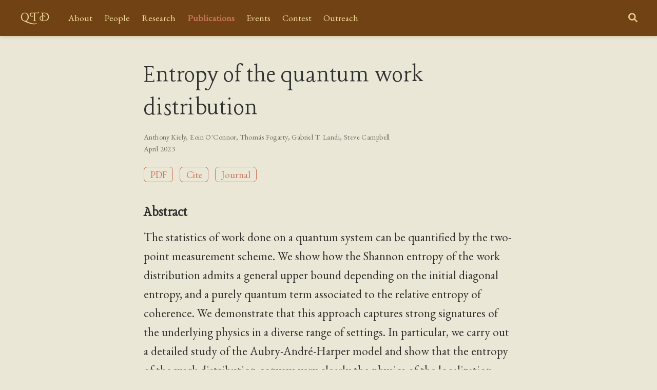

--- FILE ---
content_type: text/html; charset=utf-8
request_url: https://qtd-hub.umd.edu/publication/2023-kiely-oconnor-fogarty-landi-campbell/
body_size: 4430
content:
<!doctype html><html lang=en-us><head><meta charset=utf-8><meta name=viewport content="width=device-width,initial-scale=1"><meta http-equiv=x-ua-compatible content="IE=edge"><meta name=generator content="Wowchemy 5.6.0 for Hugo"><link rel=preconnect href=https://fonts.gstatic.com crossorigin><link rel=preload as=style href="https://fonts.googleapis.com/css2?family=Lancelot&family=EB+Garamond&display=swap"><link rel=stylesheet href="https://fonts.googleapis.com/css2?family=Lancelot&family=EB+Garamond&display=swap" media=print onload='this.media="all"'><meta name=author content="Anıl Zenginoglu"><meta name=description content="The statistics of work done on a quantum system can be quantified by the two-point measurement scheme. We show how the Shannon entropy of the work distribution admits a general upper bound depending on the initial diagonal entropy, and a purely quantum term associated to the relative entropy of coherence. We demonstrate that this approach captures strong signatures of the underlying physics in a diverse range of settings. In particular, we carry out a detailed study of the Aubry-André-Harper model and show that the entropy of the work distribution conveys very clearly the physics of the localization transition, which is not apparent from the statistical moments."><link rel=alternate hreflang=en-us href=https://qtd-hub.umd.edu/publication/2023-kiely-oconnor-fogarty-landi-campbell/><meta name=theme-color content="#ca7558"><script src=/js/mathjax-config.js></script>
<link rel=stylesheet href=/css/vendor-bundle.min.c7b8d9abd591ba2253ea42747e3ac3f5.css media=print onload='this.media="all"'><link rel=stylesheet href=https://cdn.jsdelivr.net/npm/academicons@1.9.1/css/academicons.min.css integrity="sha512-W0xM4mr6dEP9nREo7Z9z+9X70wytKvMGeDsj7ps2+xg5QPrEBXC8tAW1IFnzjR6eoJ90JmCnFzerQJTLzIEHjA==" crossorigin=anonymous media=print onload='this.media="all"'><script src=https://cdn.jsdelivr.net/npm/mathjax@3/es5/tex-chtml.js integrity crossorigin=anonymous async></script>
<link rel=stylesheet href=/css/wowchemy.1d21785e949dd5b235e6c4e9008e17bb.css><link rel=stylesheet href=/css/libs/chroma/github-light.min.css title=hl-light media=print onload='this.media="all"'><link rel=stylesheet href=/css/libs/chroma/dracula.min.css title=hl-dark media=print onload='this.media="all"' disabled><script async src="https://www.googletagmanager.com/gtag/js?id=G-QVJ078KYGW"></script>
<script>window.dataLayer=window.dataLayer||[];function gtag(){dataLayer.push(arguments)}function trackOutboundLink(e,t){gtag("event","click",{event_category:"outbound",event_label:e,transport_type:"beacon",event_callback:function(){t!=="_blank"&&(document.location=e)}}),console.debug("Outbound link clicked: "+e)}function onClickCallback(e){if(e.target.tagName!=="A"||e.target.host===window.location.host)return;trackOutboundLink(e.target,e.target.getAttribute("target"))}gtag("js",new Date),gtag("config","G-QVJ078KYGW",{}),gtag("set",{cookie_flags:"SameSite=None;Secure"}),document.addEventListener("click",onClickCallback,!1)</script><link rel=manifest href=/manifest.webmanifest><link rel=icon type=image/png href=/media/icon_hu3db35ba155b122045c5a8229a95b930f_12305_32x32_fill_lanczos_center_3.png><link rel=apple-touch-icon type=image/png href=/media/icon_hu3db35ba155b122045c5a8229a95b930f_12305_180x180_fill_lanczos_center_3.png><link rel=canonical href=https://qtd-hub.umd.edu/publication/2023-kiely-oconnor-fogarty-landi-campbell/><meta property="twitter:card" content="summary"><meta property="og:site_name" content="Quantum-Thermodynamics Hub"><meta property="og:url" content="https://qtd-hub.umd.edu/publication/2023-kiely-oconnor-fogarty-landi-campbell/"><meta property="og:title" content="Entropy of the quantum work distribution | Quantum-Thermodynamics Hub"><meta property="og:description" content="The statistics of work done on a quantum system can be quantified by the two-point measurement scheme. We show how the Shannon entropy of the work distribution admits a general upper bound depending on the initial diagonal entropy, and a purely quantum term associated to the relative entropy of coherence. We demonstrate that this approach captures strong signatures of the underlying physics in a diverse range of settings. In particular, we carry out a detailed study of the Aubry-André-Harper model and show that the entropy of the work distribution conveys very clearly the physics of the localization transition, which is not apparent from the statistical moments."><meta property="og:image" content="https://qtd-hub.umd.edu/media/logo_huc9fb04e7690501d295d4a3460915f0ea_36726_300x300_fit_lanczos_3.png"><meta property="twitter:image" content="https://qtd-hub.umd.edu/media/logo_huc9fb04e7690501d295d4a3460915f0ea_36726_300x300_fit_lanczos_3.png"><meta property="og:locale" content="en-us"><meta property="article:published_time" content="2023-04-11T00:33:00+00:00"><meta property="article:modified_time" content="2022-12-03T19:33:00-05:00"><script type=application/ld+json>{"@context":"https://schema.org","@type":"Article","mainEntityOfPage":{"@type":"WebPage","@id":"https://qtd-hub.umd.edu/publication/2023-kiely-oconnor-fogarty-landi-campbell/"},"headline":"Entropy of the quantum work distribution","datePublished":"2023-04-11T00:33:00Z","dateModified":"2022-12-03T19:33:00-05:00","author":{"@type":"Person","name":"Anthony Kiely"},"publisher":{"@type":"Organization","name":"Quantum-Thermodynamics Hub","logo":{"@type":"ImageObject","url":"https://qtd-hub.umd.edu/media/logo_huc9fb04e7690501d295d4a3460915f0ea_36726_192x192_fit_lanczos_3.png"}},"description":"The statistics of work done on a quantum system can be quantified by the two-point measurement scheme. We show how the Shannon entropy of the work distribution admits a general upper bound depending on the initial diagonal entropy, and a purely quantum term associated to the relative entropy of coherence. We demonstrate that this approach captures strong signatures of the underlying physics in a diverse range of settings. In particular, we carry out a detailed study of the Aubry-André-Harper model and show that the entropy of the work distribution conveys very clearly the physics of the localization transition, which is not apparent from the statistical moments."}</script><title>Entropy of the quantum work distribution | Quantum-Thermodynamics Hub</title></head><body id=top data-spy=scroll data-offset=70 data-target=#TableOfContents class=page-wrapper data-wc-page-id=d88ea3d11dd57bb005ec94eef2d4c80d><script src=/js/wowchemy-init.min.1ee5462d74c6c0de1f8881b384ecc58d.js></script><aside class=search-modal id=search><div class=container><section class=search-header><div class="row no-gutters justify-content-between mb-3"><div class=col-6><h1>Search</h1></div><div class="col-6 col-search-close"><a class=js-search href=# aria-label=Close><i class="fas fa-times-circle text-muted" aria-hidden=true></i></a></div></div><div id=search-box><input name=q id=search-query placeholder=Search... autocapitalize=off autocomplete=off autocorrect=off spellcheck=false type=search class=form-control aria-label=Search...></div></section><section class=section-search-results><div id=search-hits></div></section></div></aside><div class=page-header><header class=header--fixed><nav class="navbar navbar-expand-lg navbar-light compensate-for-scrollbar" id=navbar-main><div class=container-xl><div class="d-none d-lg-inline-flex"><a class=navbar-brand href=/><img src=/media/logo_huc9fb04e7690501d295d4a3460915f0ea_36726_0x70_resize_lanczos_3.png alt="Quantum-Thermodynamics Hub"></a></div><button type=button class=navbar-toggler data-toggle=collapse data-target=#navbar-content aria-controls=navbar-content aria-expanded=false aria-label="Toggle navigation">
<span><i class="fas fa-bars"></i></span></button><div class="navbar-brand-mobile-wrapper d-inline-flex d-lg-none"><a class=navbar-brand href=/><img src=/media/logo_huc9fb04e7690501d295d4a3460915f0ea_36726_0x70_resize_lanczos_3.png alt="Quantum-Thermodynamics Hub"></a></div><div class="navbar-collapse main-menu-item collapse justify-content-start" id=navbar-content><ul class="navbar-nav d-md-inline-flex"><li class=nav-item><a class=nav-link href=/about><span>About</span></a></li><li class=nav-item><a class=nav-link href=/people><span>People</span></a></li><li class=nav-item><a class=nav-link href=/research><span>Research</span></a></li><li class=nav-item><a class="nav-link active" href=/publication><span>Publications</span></a></li><li class=nav-item><a class=nav-link href=/event><span>Events</span></a></li><li class=nav-item><a class=nav-link href=/contest><span>Contest</span></a></li><li class=nav-item><a class=nav-link href=/outreach><span>Outreach</span></a></li></ul></div><ul class="nav-icons navbar-nav flex-row ml-auto d-flex pl-md-2"><li class=nav-item><a class="nav-link js-search" href=# aria-label=Search><i class="fas fa-search" aria-hidden=true></i></a></li></ul></div></nav></header></div><div class=page-body><div class=pub><div class="article-container pt-3"><h1>Entropy of the quantum work distribution</h1><div class=article-metadata><div><span>Anthony Kiely</span>, <span>Eoin O'Connor</span>, <span>Thomás Fogarty</span>, <span>Gabriel T. Landi</span>, <span>Steve Campbell</span></div><span class=article-date>April 2023</span></div><div class="btn-links mb-3"><a class="btn btn-outline-primary btn-page-header" href=https://arxiv.org/pdf/2210.07896.pdf target=_blank rel=noopener>PDF</a>
<a href=# class="btn btn-outline-primary btn-page-header js-cite-modal" data-filename=/publication/2023-kiely-oconnor-fogarty-landi-campbell/cite.bib>Cite</a>
<a class="btn btn-outline-primary btn-page-header" href=https://doi.org/10.1103/PhysRevResearch.5.L022010 target=_blank rel=noopener>Journal</a></div></div><div class=article-container><h3>Abstract</h3><p class=pub-abstract>The statistics of work done on a quantum system can be quantified by the two-point measurement scheme. We show how the Shannon entropy of the work distribution admits a general upper bound depending on the initial diagonal entropy, and a purely quantum term associated to the relative entropy of coherence. We demonstrate that this approach captures strong signatures of the underlying physics in a diverse range of settings. In particular, we carry out a detailed study of the Aubry-André-Harper model and show that the entropy of the work distribution conveys very clearly the physics of the localization transition, which is not apparent from the statistical moments.</p><div class=row><div class=col-md-1></div><div class=col-md-10><div class=row><div class="col-12 col-md-3 pub-row-heading">Type</div><div class="col-12 col-md-9"><a href=/publication/#2>Journal article</a></div></div></div><div class=col-md-1></div></div><div class="d-md-none space-below"></div><div class=row><div class=col-md-1></div><div class=col-md-10><div class=row><div class="col-12 col-md-3 pub-row-heading">Publication</div><div class="col-12 col-md-9">Physical Review Research <strong>5</strong>, L022010. <a href=https://doi.org/10.1103/PhysRevResearch.5.L022010 target=_blank rel=noopener>DOI:10.1103/PhysRevResearch.5.L022010</a></div></div></div><div class=col-md-1></div></div><div class="d-md-none space-below"></div><div class=space-below></div><div class=article-style></div><div class=share-box><ul class=share><li><a href="https://twitter.com/intent/tweet?url=https://qtd-hub.umd.edu/publication/2023-kiely-oconnor-fogarty-landi-campbell/&text=Entropy%20of%20the%20quantum%20work%20distribution" target=_blank rel=noopener class=share-btn-twitter aria-label=twitter><i class="fab fa-twitter"></i></a></li><li><a href="https://www.facebook.com/sharer.php?u=https://qtd-hub.umd.edu/publication/2023-kiely-oconnor-fogarty-landi-campbell/&t=Entropy%20of%20the%20quantum%20work%20distribution" target=_blank rel=noopener class=share-btn-facebook aria-label=facebook><i class="fab fa-facebook"></i></a></li><li><a href="mailto:?subject=Entropy%20of%20the%20quantum%20work%20distribution&body=https://qtd-hub.umd.edu/publication/2023-kiely-oconnor-fogarty-landi-campbell/" target=_blank rel=noopener class=share-btn-email aria-label=envelope><i class="fas fa-envelope"></i></a></li><li><a href="https://www.linkedin.com/shareArticle?url=https://qtd-hub.umd.edu/publication/2023-kiely-oconnor-fogarty-landi-campbell/&title=Entropy%20of%20the%20quantum%20work%20distribution" target=_blank rel=noopener class=share-btn-linkedin aria-label=linkedin-in><i class="fab fa-linkedin-in"></i></a></li><li><a href="whatsapp://send?text=Entropy%20of%20the%20quantum%20work%20distribution%20https://qtd-hub.umd.edu/publication/2023-kiely-oconnor-fogarty-landi-campbell/" target=_blank rel=noopener class=share-btn-whatsapp aria-label=whatsapp><i class="fab fa-whatsapp"></i></a></li><li><a href="https://service.weibo.com/share/share.php?url=https://qtd-hub.umd.edu/publication/2023-kiely-oconnor-fogarty-landi-campbell/&title=Entropy%20of%20the%20quantum%20work%20distribution" target=_blank rel=noopener class=share-btn-weibo aria-label=weibo><i class="fab fa-weibo"></i></a></li></ul></div></div></div></div><div class=page-footer><div class=container><footer class=site-footer><p class="powered-by copyright-license-text">© 2026 <a href=https://anilzen.github.io>Anıl Zenginoğlu</a>. This work is licensed under <a href=https://creativecommons.org/licenses/by-nc-sa/4.0 rel="noopener noreferrer" target=_blank>CC BY NC SA 4.0</a></p><p class="powered-by footer-license-icons"><a href=https://creativecommons.org/licenses/by-nc-sa/4.0 rel="noopener noreferrer" target=_blank aria-label="Creative Commons"><i class="fab fa-creative-commons fa-2x" aria-hidden=true></i>
<i class="fab fa-creative-commons-by fa-2x" aria-hidden=true></i>
<i class="fab fa-creative-commons-nc fa-2x" aria-hidden=true></i>
<i class="fab fa-creative-commons-sa fa-2x" aria-hidden=true></i></a></p><p class=powered-by>Published with <a href="https://wowchemy.com/?utm_campaign=poweredby" target=_blank rel=noopener>Wowchemy</a> — the free, <a href=https://github.com/wowchemy/wowchemy-hugo-themes target=_blank rel=noopener>open source</a> website builder that empowers creators.</p></footer></div></div><script src=/js/vendor-bundle.min.46271ef31da3f018e9cd1b59300aa265.js></script>
<script id=search-hit-fuse-template type=text/x-template>
    <div class="search-hit" id="summary-{{key}}">
      <div class="search-hit-content">
        <div class="search-hit-name">
          <a href="{{relpermalink}}">{{title}}</a>
          <div class="article-metadata search-hit-type">{{type}}</div>
          <p class="search-hit-description">{{snippet}}</p>
        </div>
      </div>
    </div>
  </script><script src=https://cdn.jsdelivr.net/gh/krisk/Fuse@v3.2.1/dist/fuse.min.js integrity="sha512-o38bmzBGX+hD3JHWUFCDA09btWaqrNmoJ3RXLlrysA7PP01Kgs4UlE4MhelE1v5dJR3+cxlR4qQlotsW7jKsnw==" crossorigin=anonymous></script>
<script src=https://cdn.jsdelivr.net/gh/julmot/mark.js@8.11.1/dist/jquery.mark.min.js integrity="sha512-mhbv5DqBMgrWL+32MmsDOt/OAvqr/cHimk6B8y/bx/xS88MVkYGPiVv2ixKVrkywF2qHplNRUvFsAHUdxZ3Krg==" crossorigin=anonymous></script>
<script id=page-data type=application/json>{"use_headroom":true}</script><script src=/js/wowchemy-headroom.c251366b4128fd5e6b046d4c97a62a51.js type=module></script>
<script src=/en/js/wowchemy.min.a6238d5886fa4a2f7cf92df25709326f.js></script><div id=modal class="modal fade" role=dialog><div class=modal-dialog><div class=modal-content><div class=modal-header><h5 class=modal-title>Cite</h5><button type=button class=close data-dismiss=modal aria-label=Close>
<span aria-hidden=true>&#215;</span></button></div><div class=modal-body><pre><code></code></pre></div><div class=modal-footer><a class="btn btn-outline-primary my-1 js-copy-cite" href=# target=_blank><i class="fas fa-copy"></i> Copy</a>
<a class="btn btn-outline-primary my-1 js-download-cite" href=# target=_blank><i class="fas fa-download"></i> Download</a><div id=modal-error></div></div></div></div></div><script src=/js/wowchemy-publication.68f8d7090562ca65fc6d3cb3f8f2d2cb.js type=module></script></body></html>